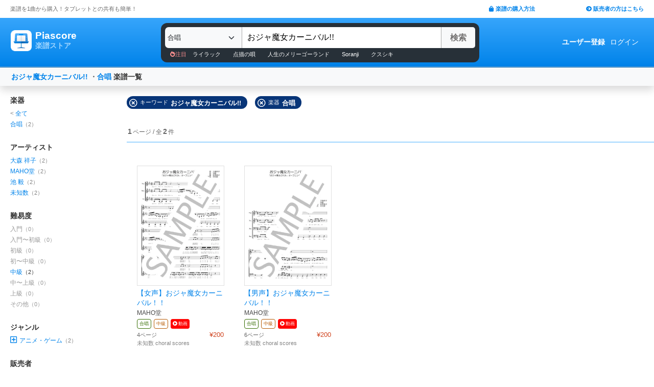

--- FILE ---
content_type: text/html; charset=utf-8
request_url: https://store.piascore.com/search?i=615&n=%E3%81%8A%E3%82%B8%E3%83%A3%E9%AD%94%E5%A5%B3%E3%82%AB%E3%83%BC%E3%83%8B%E3%83%90%E3%83%AB%21%21+
body_size: 10141
content:
<!DOCTYPE html><html lang="ja"><head><script src="https://www.googletagmanager.com/gtag/js?id=G-RNEBFYZY2T" async="async"></script><script>window.dataLayer = window.dataLayer || [];
function gtag(){dataLayer.push(arguments);}
gtag('js', new Date());

//gtag('config', 'UA-70682640-3');
gtag('config', 'G-RNEBFYZY2T');   // for GA4
gtag('config', 'UA-167052488-3'); // for UA</script><meta charset="utf-8" /><meta content="IE=Edge,chrome=1" http-equiv="X-UA-Compatible" /><meta content="width=device-width, initial-scale=1.0" name="viewport" /><script src="/assets/application-d650a9de9d72070a2da2dbc3f80ba88b137910f0d3c3fc6a267918e8edbffb13.js" async="async"></script><link rel="stylesheet" media="screen" href="/packs/css/application-8b0e7038.css" /><script src="/packs/js/application-bd984ba946b20e874b3b.js" defer="defer"></script><link as="style" href="https://use.fontawesome.com/releases/v5.6.3/css/all.css" rel="preload" /><link as="style" crossorigin="anonymous" href="https://cdn.jsdelivr.net/npm/bootstrap@5.1.3/dist/css/bootstrap.min.css" integrity="sha384-1BmE4kWBq78iYhFldvKuhfTAU6auU8tT94WrHftjDbrCEXSU1oBoqyl2QvZ6jIW3" rel="preload" /><script async="" crossorigin="anonymous" integrity="sha384-ka7Sk0Gln4gmtz2MlQnikT1wXgYsOg+OMhuP+IlRH9sENBO0LRn5q+8nbTov4+1p" src="https://cdn.jsdelivr.net/npm/bootstrap@5.1.3/dist/js/bootstrap.bundle.min.js"></script><link as="style" href="/assets/application-60ee55ea524bc4ccddd4f82abe4ba31645bc731ce0f9ffac81b0d4327556efac.css" rel="preload" /><link as="font" crossorigin="" href="/assets/fontawesome-webfont-ba0c59deb5450f5cb41b3f93609ee2d0d995415877ddfa223e8a8a7533474f07.woff" rel="preload" /><link href="https://use.fontawesome.com" rel="preconnect" /><link href="https://use.fontawesome.com/releases/v5.6.3/css/all.css" rel="stylesheet" /><link crossorigin="anonymous" href="https://cdn.jsdelivr.net/npm/bootstrap@5.1.3/dist/css/bootstrap.min.css" integrity="sha384-1BmE4kWBq78iYhFldvKuhfTAU6auU8tT94WrHftjDbrCEXSU1oBoqyl2QvZ6jIW3" rel="stylesheet" /><link rel="stylesheet" media="all" href="/assets/application-60ee55ea524bc4ccddd4f82abe4ba31645bc731ce0f9ffac81b0d4327556efac.css" /><link href="/site.webmanifest" rel="manifest" /><meta name="csrf-param" content="authenticity_token" />
<meta name="csrf-token" content="nPKxA9FQqVo+F6PSwBHuqNER6q+gB5eeMT0P+KP+0QOV9Vt12NFeboJ2xeSuY+dPQcq0SqoMDjcNjPC0rXnd4w==" /><meta content="楽譜, ピアノ楽譜, ギター楽譜, 楽譜ダウンロード, 楽譜購入, バンドスコア, 弾き語り楽譜, 管楽器楽譜, 弦楽器楽譜, タブレット楽譜" name="keywords" /><title>おジャ魔女カーニバル!!  / 合唱 | 楽譜一覧 - Piascore 楽譜ストア</title><!--Le HTML5 shim, for IE6-8 support of HTML elements--><!--[if lt IE 9]><![endif]--><script src="//cdnjs.cloudflare.com/ajax/libs/html5shiv/3.6.1/html5shiv.js"></script><link rel="shortcut icon" type="image/x-icon" href="https://store.piascore.com/favicon.ico" /><meta content="おジャ魔女カーニバル!!  / 合唱 | 楽譜一覧 - Piascore 楽譜ストア" property="og:title" /><meta content="https://store.piascore.com/search?i=615&amp;amp;n=%E3%81%8A%E3%82%B8%E3%83%A3%E9%AD%94%E5%A5%B3%E3%82%AB%E3%83%BC%E3%83%8B%E3%83%90%E3%83%AB%21%21+" property="og:url" /><meta content="https://store.piascore.com/images/ogp/default.png" property="og:image" /><meta content="1200" property="og:image:width" /><meta content="630" property="og:image:height" /><meta content="おジャ魔女カーニバル!!  / 合唱 | 楽譜一覧 - Piascore 楽譜ストア" property="og:image:alt" /><meta content="article" property="og:type" /><meta content="毎日100曲以上新しい楽譜を配信！1曲から楽譜を購入！ご自宅、コンビニで印刷、タブレットとの共有も簡単！ピアノ、ギター、管・弦楽器など30万曲以上の楽譜を販売中。" property="og:description" /><meta content="ja_JP" property="og:locale" /><meta content="Piascore楽譜ストア" property="og:site_name" /><meta content="215422848581334" property="fb:app_id" /><meta content="summary_large_image" name="twitter:card" /><meta content="@piascore_store" name="twitter:site" /><meta content="@piascore_store" name="twitter:creator" /><meta content="おジャ魔女カーニバル!!  / 合唱 | 楽譜一覧 - Piascore 楽譜ストア" name="twitter:title" /><meta content="毎日100曲以上新しい楽譜を配信！1曲から楽譜を購入！ご自宅、コンビニで印刷、タブレットとの共有も簡単！ピアノ、ギター、管・弦楽器など30万曲以上の楽譜を販売中。" name="twitter:description" /><meta content="https://store.piascore.com/images/ogp/default.png" name="twitter:image" /><meta content="毎日100曲以上新しい楽譜を配信！1曲から楽譜を購入！ご自宅、コンビニで印刷、タブレットとの共有も簡単！ピアノ、ギター、管・弦楽器など30万曲以上の楽譜を販売中。" name="description" /><link href="https://store.piascore.com/search?i=615&amp;amp;n=%E3%81%8A%E3%82%B8%E3%83%A3%E9%AD%94%E5%A5%B3%E3%82%AB%E3%83%BC%E3%83%8B%E3%83%90%E3%83%AB%21%21+" rel="canonical" /><meta content="index, follow" name="robots" /><meta content="6R2cGpGFUcglR2wKEpBYUsthtPYq_aUZig14Nuj7_xQ" name="google-site-verification" /><style type="text/css">*{font-family:"Hiragino Kaku Gothic ProN","Meiryo","MS PGothic",sans-serif}</style><script type="application/ld+json">{"@context":"https://schema.org","@graph":[{"@type":"Organization","@id":"https://piascore.com/#organization","name":"Piascore","url":"https://piascore.com/","sameAs":["https://www.facebook.com/piascore","https://x.com/piascore_store"],"logo":{"@type":"ImageObject","@id":"https://piascore.com/#logo","url":"http://piascore.com/wp-content/uploads/2018/01/piascore_logo.png","caption":"Piascore"},"image":{"@id":"https://piascore.com/#logo"}},{"@type":"WebSite","@id":"https://store.piascore.com/#website","url":"https://store.piascore.com/","name":"Piascore 楽譜ストア","publisher":{"@id":"https://piascore.com/#organization"},"potentialAction":{"@type":"SearchAction","target":"https://store.piascore.com/search?n={search_term_string}","query-input":"required name=search_term_string"}}]}</script><style type="text/css">body{font-size:14px;line-height:1.42857;color:#333333}</style></head><body><style type="text/css">.search-placeholder::-webkit-input-placeholder{color:#B0B0B0}.fa-unicode{font-family:fontawesome-webfont;text-decoration:inherit}ul.nav.navbar-nav li a:hover{text-decoration:underline;background:inherit}.logo-letter a{border:1px solid transparent}.logo-letter a:hover{text-decoration:none;border-radius:5px}@media screen and (min-width: 600px){.logo-letter a:hover{border:1px solid #92c9f5}}@media screen and (max-width: 600px){.navbar-nav li{float:left}.header_top{height:20px;margin:5px 3px 0 3px}.header_top .about_page{font-size:10px}.header_top .publisher{font-size:10px;margin:0px 0 0 0}}@media screen and (min-width: 600px){.header_top{height:35px;margin:0 20px}.header_top .about_page{font-size:11px;color:#676767;margin:10px 0 0 0}.header_top .publisher{font-size:11px;font-weight:bold;margin:10px 0 0 0}}</style><div><div class="header_top"><div class="about_page" style="float: left;">楽譜を1曲から購入！タブレットとの共有も簡単！</div><div class="publisher" style="float: right;"><a data-turbolinks="false" href="/howto"><span class="fas fa-shopping-bag"></span><span style="padding:0 0 0 3px;">楽譜の購入方法</span></a><a class="sp_hidden" style="padding:0 0 0 100px;" href="https://publish.piascore.com/"><span class="fas fa-arrow-circle-right"></span><span style="padding:0 0 0 3px;">販売者の方はこちら</span></a></div></div><style type="text/css">@media screen and (max-width: 600px){#header-logo{margin:0px 0 0 10px}#header-user{margin-top:11px}}@media screen and (min-width: 600px){#header-logo{margin:13px 0 0 10px;padding:10px 10px 10px 10px;height:61px}.flex-headers.go-to-near{margin:auto 20px}#header-user{margin:0px 20px 0 0}}.flex-headers{display:flex;top:0;bottom:0}.flex-headers.go-to-near{position:relative}#header-search{margin-top:10px}#sticky-header-content.is-sticky{position:fixed;top:0;z-index:100}#sticky-header-content.is-sticky #header-logo{margin-top:13px}#sticky-header-content.is-sticky #header-search{margin-top:8.5px}#sticky-header-content.is-sticky #header-user{margin-top:0px}#sticker-assistant{margin-top:95px}@media screen and (max-width: 600px){[type="search"]::-webkit-search-cancel-button,[type="search"]::-webkit-search-decoration{-webkit-appearance:none}#header-search{display:none}#sticker-assistant{display:none}.webstore_logo{height:34px;width:34px}.letter_piascore{font-size:13px}.letter_scoreshop{font-size:10px}.letter_container{margin:3px 5px 0}.header_container{height:45px;padding:5px 0 20px 0}}@media screen and (min-width: 600px){#sticky-header-content{height:95px;float:left;width:100%}#header-searchsmart{display:none}.webstore_logo{height:41px;width:41px}.letter_piascore{font-size:19px}.etter_scoreshop{font-size:13px}.letter_container{margin:0px 6.5px 6.5px 6.5px;height:45px}.header_container{height:100%}}</style><div id="sticky-header-content" style="background: linear-gradient(to bottom,#37A5FB,#0083EA);"><style type="text/css">.search_box{background:#273038}</style><div class="header_container" style="display: flex; position: relative;"><div class="logo-letter" style="display: flex;"><h1 style="margin: 0; padding: 0; font-size: inherit;"><a style="" id="header-logo" class="flex-headers zoom-relative-logo" href="/"><div style="display:flex;"><img class="webstore_logo" style="margin: auto;" src="/assets/webstore_logo-e0664e4bfca14a8071b93d4328754e45b7f588b1b5586f95fc781510785655fa.png" alt="Webstore logo" /><div class="letter_container"><div class="letter_piascore" style="color:#FFFFFF; font-weight:bold;">Piascore</div><div class="letter_scoreshop" style="color:#9FD5FF; font-weight:bold;">楽譜ストア</div></div></div></a></h1></div><div class="zoom-relative" style="margin: 0 auto; display: flex; width: 100%; max-width: 623px;"><div id="header-search" style="width: 100%; height:42px;"><style type="text/css">@media screen and (max-width: 600px){input::-webkit-input-placeholder{font-size:14px;line-height:3}}</style><div class="search_box" style="padding:8px; border-radius:12px;"><form id="keyword_form" style="overflow: auto; display: flex; width: 100%;" action="/search" accept-charset="UTF-8" method="get"><select class="form-select bg-light" name="i" onchange="this.form.submit()" style="border-radius: 7px 0 0 7px; border: 0px solid #7BC2FA; font-size:13px; height:41px; padding:0px 0 0px 5px; width:150px; cursor: pointer;"><option value="">すべての楽器</option><option value="10">ピアノ（ソロ）</option><option value="20">ピアノ（弾き語り）</option><option value="25">ピアノ（伴奏）</option><option value="30">ピアノ（連弾）</option><option value="35">ピアノ（1台6手）</option><option value="37">ピアノ（1台8手）</option><option value="40">ピアノ（2台4手）</option><option value="45">ピアノ（2台8手）</option><option value="50">電子オルガン（ソロ）</option><option value="52">電子オルガン（アンサンブル）</option><option value="54">電子オルガン（弾き語り）</option><option value="57">オルガン</option><option value="70">チェンバロ</option><option value="80">アコーディオン</option><option value="83">鍵盤ハーモニカ</option><option value="84">トイピアノ / チェレスタ</option><option value="100">ギター（弾き語り）</option><option value="110">ギター（ソロ）</option><option value="130">メロディ</option><option value="140">ギター（デュオ）</option><option value="147">ギター（重奏）</option><option value="150">バンドスコア</option><option value="160">ギター（室内楽）</option><option value="170">ウクレレ（ソロ）</option><option value="173">ウクレレ（弾き語り）</option><option value="176">ウクレレ（アンサンブル）</option><option value="180">エレキギター</option><option value="183">エレキベース</option><option value="190">マンドリン</option><option value="205">ヴァイオリン</option><option value="210">ヴィオラ</option><option value="215">チェロ</option><option value="220">コントラバス</option><option value="225">ハープ</option><option value="320">アルトサックス</option><option value="322">テナーサックス</option><option value="324">バリトンサックス</option><option value="326">ソプラノサックス</option><option value="335">ホルン</option><option value="340">トランペット</option><option value="342">トロンボーン</option><option value="344">チューバ</option><option value="348">ユーフォニアム</option><option value="350">フルート</option><option value="353">ピッコロ</option><option value="356">オーボエ</option><option value="359">クラリネット</option><option value="362">ファゴット</option><option value="405">オカリナ</option><option value="410">リコーダー</option><option value="415">ハーモニカ</option><option value="420">三味線</option><option value="425">二胡</option><option value="427">三線</option><option value="428">サンレレ</option><option value="430">大正琴</option><option value="435">箏</option><option value="440">篠笛</option><option value="443">笙</option><option value="445">尺八</option><option value="450">琵琶</option><option value="520">アンサンブル（ピアノ＋他楽器）</option><option value="530">アンサンブル（ピアノ＋歌）</option><option value="550">アンサンブル（パート）</option><option value="570">アンサンブル（金管）</option><option value="572">アンサンブル（木管）</option><option value="573">アンサンブル（弦楽）</option><option value="575">アンサンブル（リコーダー）</option><option value="577">アンサンブル（打楽器）</option><option value="580">オーケストラ</option><option value="586">吹奏楽（パート）</option><option value="588">吹奏楽（全パート）</option><option value="590">吹奏楽（フルスコア）</option><option value="595">弦楽四重奏</option><option value="597">ビッグバンド</option><option value="605">アカペラ</option><option value="610">ゴスペル</option><option selected="selected" value="615">合唱</option><option value="618">合唱（混声3部）</option><option value="619">合唱（混声4部）</option><option value="633">合唱（同声3部）</option><option value="705">ドラム</option><option value="740">マリンバ</option><option value="745">シロフォン   </option><option value="750">ビブラフォン</option><option value="755">グロッケンシュピール</option><option value="910">全て</option><option value="915">ミュージックベル</option><option value="917">ハンドベル</option><option value="920">ハンドチャイム</option><option value="925">カリンバ</option><option value="99910">その他</option><option value="99920">不明</option></select><input type="search" name="n" id="n" value="おジャ魔女カーニバル!! " style="-webkit-appearance:none; border-top:0px; border-right:1px solid #CCC; border-bottom:0px; border-left:1px solid #AAA; width: 100%; height: 41px; font-size: 16px; border-radius: 0px; margin: auto; padding: 10px;" class="search-placeholder fa-unicode" placeholder=" 曲名、アーティストなど" /><input type="submit" value="検索" class="btn btn-light" style="color:#747272; border: 0px solid #C2C2C2; border-left:1px solid #AAA; border-radius: 0 5px 5px 0; width: 90px; height: 41px; font-weight: bold; font-size: 16px; margin: auto auto auto -2px;" /></form><style type="text/css">#recommend_keywords{font-size:11px;margin:5px 0px 0px 10px}#recommend_keywords .recommend_keyword{color:#ffffff;padding:10px 12px}#recommend_keywords a:hover{color:#a7c6dc;text-decoration:none}</style><div id="recommend_keywords"><span style="color:#ff9191;"><span class="fas fa-fire-alt"></span>注目</span><a class="recommend_keyword" href="/search?n=ライラック">ライラック</a><a class="recommend_keyword" href="/search?n=点描の唄">点描の唄</a><a class="recommend_keyword" href="/search?n=人生のメリーゴーランド">人生のメリーゴーランド</a><a class="recommend_keyword" href="/search?n=Soranji">Soranji</a><a class="recommend_keyword" href="/search?n=クスシキ">クスシキ</a></div></div></div></div><div class="zoom-relative flex-headers" id="header-user" style="align-items:center;"><div style="margin:0 5px 0 10px;"><style type="text/css">@media screen and (max-width: 600px){.header-user-link{font-size:12px;color:#FFFFFF;white-space:nowrap;margin:auto 5px}}@media screen and (min-width: 600px){.header-user-link{margin:auto 5px;color:#FFFFFF;white-space:nowrap}}div .header-user-link:hover{color:#FFFFFF}</style><a style="font-weight: bold;" class="header-user-link" href="/sign_up">ユーザー登録</a><a class="header-user-link" href="/login">ログイン</a></div></div></div><div class="search_box pc_hidden" style="margin:0 0px 0px 0px; padding:7px; border-radius:0px;"><div id="header-searchsmart" style="width: 100%; position: relative;"><form id="keyword_form" style="overflow: auto; display: flex; width: 100%; margin: auto;" action="/search" accept-charset="UTF-8" method="get"><select class="form-select bg-light" name="i" onchange="this.form.submit()" style="border-radius: 7px 0 0 7px; border: 0px solid #7BC2FA; font-size:11px;padding:0 0 0 5px; width:100px"><option value="">すべての楽器</option><option value="10">🎹 ピアノ（ソロ）</option><option value="20">🎹 ピアノ（弾き語り）</option><option value="25">🎹 ピアノ（伴奏）</option><option value="30">🎹 ピアノ（連弾）</option><option value="35">🎹 ピアノ（1台6手）</option><option value="37">🎹 ピアノ（1台8手）</option><option value="40">🎹 ピアノ（2台4手）</option><option value="45">🎹 ピアノ（2台8手）</option><option value="50">🎹 電子オルガン（ソロ）</option><option value="52">🎹 電子オルガン（アンサンブル）</option><option value="54">🎹 電子オルガン（弾き語り）</option><option value="57">🎹 オルガン</option><option value="70">🎹 チェンバロ</option><option value="80">🪗 アコーディオン</option><option value="83">🎹 鍵盤ハーモニカ</option><option value="84">🎹 トイピアノ / チェレスタ</option><option value="100">🎸 ギター（弾き語り）</option><option value="110">🎸 ギター（ソロ）</option><option value="130">　 メロディ</option><option value="140">🎸 ギター（デュオ）</option><option value="147">🎸 ギター（重奏）</option><option value="150">🎸 バンドスコア</option><option value="160">🎸 ギター（室内楽）</option><option value="170">　 ウクレレ（ソロ）</option><option value="173">　 ウクレレ（弾き語り）</option><option value="176">　 ウクレレ（アンサンブル）</option><option value="180">🎸 エレキギター</option><option value="183">🎸 エレキベース</option><option value="190">🪕 マンドリン</option><option value="205">🎻 ヴァイオリン</option><option value="210">🎻 ヴィオラ</option><option value="215">🎻 チェロ</option><option value="220">🎻 コントラバス</option><option value="225">　 ハープ</option><option value="320">🎷 アルトサックス</option><option value="322">🎷 テナーサックス</option><option value="324">🎷 バリトンサックス</option><option value="326">🎷 ソプラノサックス</option><option value="335">🎺 ホルン</option><option value="340">🎺 トランペット</option><option value="342">🎺 トロンボーン</option><option value="344">🎺 チューバ</option><option value="348">🎺 ユーフォニアム</option><option value="350">🪈 フルート</option><option value="353">🪈 ピッコロ</option><option value="356">🪈 オーボエ</option><option value="359">🪈 クラリネット</option><option value="362">🪈 ファゴット</option><option value="405">　 オカリナ</option><option value="410">🪈 リコーダー</option><option value="415">　 ハーモニカ</option><option value="420">　 三味線</option><option value="425">　 二胡</option><option value="427">　 三線</option><option value="428">　 サンレレ</option><option value="430">　 大正琴</option><option value="435">　 箏</option><option value="440">　 篠笛</option><option value="443">　 笙</option><option value="445">　 尺八</option><option value="450">　 琵琶</option><option value="520">🎹 アンサンブル（ピアノ＋他楽器）</option><option value="530">🎹 アンサンブル（ピアノ＋歌）</option><option value="550">　 アンサンブル（パート）</option><option value="570">🎺 アンサンブル（金管）</option><option value="572">🪈 アンサンブル（木管）</option><option value="573">🎻 アンサンブル（弦楽）</option><option value="575">🪈 アンサンブル（リコーダー）</option><option value="577">🥁 アンサンブル（打楽器）</option><option value="580">　 オーケストラ</option><option value="586">🎺 吹奏楽（パート）</option><option value="588">🎺 吹奏楽（全パート）</option><option value="590">🎺 吹奏楽（フルスコア）</option><option value="595">🎻 弦楽四重奏</option><option value="597">　 ビッグバンド</option><option value="605">🗣️ アカペラ</option><option value="610">🗣️ ゴスペル</option><option selected="selected" value="615">合唱</option><option value="618">🗣️ 合唱（混声3部）</option><option value="619">🗣️ 合唱（混声4部）</option><option value="633">🗣️ 合唱（同声3部）</option><option value="705">🥁 ドラム</option><option value="740">　 マリンバ</option><option value="745">　 シロフォン   </option><option value="750">　 ビブラフォン</option><option value="755">　 グロッケンシュピール</option><option value="910">　 全て</option><option value="915">🔔 ミュージックベル</option><option value="917">🔔 ハンドベル</option><option value="920">　 ハンドチャイム</option><option value="925">　 カリンバ</option><option value="99910">　 その他</option><option value="99920">　 不明</option></select><input type="search" name="n" id="search_field" value="おジャ魔女カーニバル!! " style="-webkit-appearance:none; border-radius: 0px;background:#FFFFFF; width: calc(100% - 159px); height: 41px; font-size: 16px; border: 0px;  border-left:1px solid #DDD; margin: auto; padding: 10px;" class="search-placeholder fa-unicode" placeholder=" 曲名、アーティストなど" /><a onclick="var searchField = document.getElementById(&quot;search_field&quot;); searchField.value = &quot;&quot;; searchField.focus(); return false;" style="color:#AAA; position:absolute; top:12px; right:60px; display:block; width:30px; background:transparent; text-align:center;"><i class="fas fa-times"></i></a><input type="submit" value="検索" class="btn btn-light" style="color: #747272; border: 0px; border-left:1px solid #DDD; border-radius: 0 7px 7px 0; width: 60px; height: 41px; font-weight: bold; font-size: 14px; margin: auto auto auto -2px;" /></form></div></div></div><style type="text/css">@media screen and (max-width: 600px){.assistant_container{padding:0 0px}.assistant_content{font-size:9px;margin:0 0px;text-align:center}}@media screen and (min-width: 600px){.assistant_container{padding:0 20px}.assistant_content{margin:0 15px;text-align:center}}</style><div id="sticker-assistant" style="border-top: 1px solid #62ADE7;border-bottom: 1px solid #0C66AD;"></div></div><script>// AIDEV-NOTE: スクロール時にヘッダーの高さを動的に変更する実装
(function() {
  let l, s, u, sticker, assistant, originTop, recommend_keywords, header_fav_button;
  let resizeHandler, scrollHandler;

  const initHeader = () => {
    l = document.getElementById('header-logo');
    s = document.getElementById('header-search');
    u = document.getElementById('header-user');
    sticker = document.getElementById('sticky-header-content');
    assistant = document.getElementById('sticker-assistant');
    recommend_keywords = document.getElementById('recommend_keywords');
    header_fav_button = document.getElementById('header_fav_button');

    if (!sticker) {
      console.error("sticky-header-content not found");
      return;
    }

    // ヘッダートップの位置を取得（35pxのheader_topの高さ）
    originTop = sticker.getBoundingClientRect().top + window.scrollY;

    // リサイズ処理
    if (resizeHandler) {
      window.removeEventListener('resize', resizeHandler);
    }
    resizeHandler = () => {
      if (!l || !s || !u) return;
      const l_rect = l.getBoundingClientRect();
      const s_rect = s.getBoundingClientRect();
      const u_rect = u.getBoundingClientRect();
      const l_r = l_rect.left + l_rect.width;
      const s_l = s_rect.left;
      const s_r = s_rect.left + s_rect.width;
      const u_l = u_rect.left;
      if (l_r > s_l || s_r > u_l) {
        l.classList.add('go-to-near');
        u.classList.add('go-to-near');
      } else {
        l.classList.remove('go-to-near');
        u.classList.remove('go-to-near');
      }
    };
    window.addEventListener('resize', resizeHandler);

    // 初回リサイズを実行
    resizeHandler();

    // スクロール処理
    if (scrollHandler) {
      window.removeEventListener('scroll', scrollHandler);
    }
    scrollHandler = () => {
      const wt = window.scrollY;
      const headerMaxHeight = 95;
      const headerMinHeight = 61;
      const targetZoom = 0.8;
      const targetZoomLogo = 0.64;

      if (window.innerWidth < 601) { // Not 600! PSS-300
        return;
      }

      let t = headerMaxHeight - (wt - originTop);
      if (t < headerMinHeight) {
        t = headerMinHeight;
        if (recommend_keywords) recommend_keywords.style.display = "none";
        if (header_fav_button) header_fav_button.style.display = "none";
      }
      if (t > headerMaxHeight) {
        t = headerMaxHeight;
        if (recommend_keywords) recommend_keywords.style.display = "block";
        if (header_fav_button) header_fav_button.style.display = "block";
      }
      // linear function
      const z = (1.0 - targetZoom) / (headerMaxHeight - headerMinHeight) * (t - headerMinHeight) + targetZoom;
      const zL = (1.0 - targetZoomLogo) / (headerMaxHeight - headerMinHeight) * (t - headerMinHeight) + targetZoomLogo;

      sticker.style.height = t + 'px';

      const zoomElements = document.querySelectorAll('.zoom-relative');
      zoomElements.forEach(el => el.style.zoom = z);

      const zoomLogoElements = document.querySelectorAll('.zoom-relative-logo');
      zoomLogoElements.forEach(el => el.style.zoom = zL);

      if (originTop < wt) {
        sticker.classList.add('is-sticky');
      } else {
        sticker.classList.remove('is-sticky');
      }
    };
    window.addEventListener('scroll', scrollHandler);
  };

  // ページロード時に初期化
  window.addEventListener('load', () => {
    initHeader();
  });

  // Turbolinks対応
  document.addEventListener('turbolinks:load', () => {
    initHeader();
  });
})();</script><!-- main --><style type="text/css">.breadcrumbs_top ol.breadcrumbs{list-style-type:none;padding:0;margin:0}.breadcrumbs_top li{display:inline}.breadcrumbs_top li:not(:last-child):after{color:#666}.breadcrumbs_top li.current{color:#666}@media screen and (max-width: 600px){.breadcrumbs_top{padding-left:10px;width:100%;margin:8px auto;font-size:12px}.body{width:100%}.inner_main{width:100%}}@media screen and (min-width: 600px){.breadcrumbs_top{width:980px;margin:20px auto;font-size:14px}.inner_main{width:980px}}</style><style type="text/css">.container{width:100%;max-width:none;padding:0px}</style><div class="container"><script>function onError() {
  this.onerror = null;
  this.parentNode.children[0].srcset = '/images/bookcover/noimage.png';
}

/*
$(document).ready(function(){
  $('picture.bookcover').bind('error',function(e) {
      $(this).attr({src: '/images/bookcover/noimage.png'});
  });
});
*/</script><style type="text/css">.search-query-bar .breadcrumbs{font-weight:bold}@media screen and (max-width: 600px){.search-query-bar .breadcrumbs{margin:0 0 0 0px;font-size:13px;width:calc(100% - 80px)}}@media screen and (min-width: 600px){.search-query-bar{height:20px}.search-query-bar .breadcrumbs{margin:0 0 0 10px;padding:20px 0;font-size:14px}}</style><nav class="navbar navbar-expand-lg navbar-light bg-light shadow"><div class="container-fluid search-query-bar"><h2 class="breadcrumbs"><span style="color:#666666;"><a href="/search?n=%E3%81%8A%E3%82%B8%E3%83%A3%E9%AD%94%E5%A5%B3%E3%82%AB%E3%83%BC%E3%83%8B%E3%83%90%E3%83%AB%21%21+">おジャ魔女カーニバル!! </a>・<a href="/search?i=615">合唱</a></span><span> 楽譜一覧</span></h2><div class="ml-auto pc_hidden"><button aria-controls="facet-canvas" class="btn btn-outline btn-sm" data-bs-target="#facet-canvas" data-bs-toggle="offcanvas" style="font-weight:bold; border-color:#d36d02; color:#d36d02" type="button">絞り込み</button></div></div></nav><style type="text/css">@media screen and (min-width: 600px){.container .body{margin:20px 0 0 20px}}</style><div class="body"><div aria-labelledby="offcanvasRightLabel" class="offcanvas offcanvas-end shadow" data-turbolinks="false" id="facet-canvas" style="width:65%; background:#f3f3f3; border-radius:12px 0 0 12px; overflow:hidden;" tabindex="-1"><div class="offcanvas-header" style="background:#d8e7f3; border-bottom:1px solid #b8d1e5;"><div id="offcanvasRightLabel" style="margin:0; font-size:14px; font-weight:bold;"><span class="fas fa-filter" style="padding:0 3px 0 0;"></span>絞り込み</div><button aria-label="Close" class="btn-close text-reset" data-bs-dismiss="offcanvas" type="button"></button></div><div class="offcanvas-body"><style type="text/css">.facet .body .facet-block .facet-title{font-weight:bold;color:#2F2F2F}.facet .body .facet-block .facet-list .name .all-head{color:#838383}.facet .body .facet-block .facet-list .num{color:#838383}@media screen and (max-width: 600px){.facet .header{height:46px;font-size:18px;font-weight:bold;padding:11px 14px;text-align:center}.facet .body{overflow:scroll}.facet .body .facet-block{margin:0 0 28px 0}.facet .body .facet-block .facet-title{font-size:18px}.facet .body .facet-block .facet-list{margin:8px 0}.facet .body .facet-block .facet-list .name{font-size:15px}.facet .body .facet-block .facet-list .num{font-size:13px}}@media screen and (min-width: 600px){.facet{float:left;width:200px;margin:0}.facet .body{margin:0px}.facet .body .facet-block{margin:0 0 28px 0}.facet .body .facet-block .facet-title{font-size:14px}.facet .body .facet-block .facet-list{margin:2px 0}.facet .body .facet-block .facet-list .name{font-size:12px}.facet .body .facet-block .facet-list .num{font-size:11px}}</style><div class="facet"><div class="body"><div class="facet-block"><h2 class="facet-title">楽器</h2><div class="facet-list"><span class="name"><span class="all-head">&lt; </span><a href="/search?n=%E3%81%8A%E3%82%B8%E3%83%A3%E9%AD%94%E5%A5%B3%E3%82%AB%E3%83%BC%E3%83%8B%E3%83%90%E3%83%AB%21%21+">全て</a></span></div><div class="facet-list"><span class="name"><a href="/search?i=615&amp;n=%E3%81%8A%E3%82%B8%E3%83%A3%E9%AD%94%E5%A5%B3%E3%82%AB%E3%83%BC%E3%83%8B%E3%83%90%E3%83%AB%21%21+">合唱</a></span><span class="num">（2）</span></div></div><div class="facet-block"><h2 class="facet-title">アーティスト</h2><div class="facet-list"><span class="name"><a rel="nofollow" href="/search?i=615&amp;n=%E3%81%8A%E3%82%B8%E3%83%A3%E9%AD%94%E5%A5%B3%E3%82%AB%E3%83%BC%E3%83%8B%E3%83%90%E3%83%AB%21%21+&amp;p=244">大森 祥子</a></span><span class="num">（2）</span></div><div class="facet-list"><span class="name"><a rel="nofollow" href="/search?i=615&amp;n=%E3%81%8A%E3%82%B8%E3%83%A3%E9%AD%94%E5%A5%B3%E3%82%AB%E3%83%BC%E3%83%8B%E3%83%90%E3%83%AB%21%21+&amp;p=2031">MAHO堂</a></span><span class="num">（2）</span></div><div class="facet-list"><span class="name"><a rel="nofollow" href="/search?i=615&amp;n=%E3%81%8A%E3%82%B8%E3%83%A3%E9%AD%94%E5%A5%B3%E3%82%AB%E3%83%BC%E3%83%8B%E3%83%90%E3%83%AB%21%21+&amp;p=2032">池 毅</a></span><span class="num">（2）</span></div><div class="facet-list"><span class="name"><a rel="nofollow" href="/search?i=615&amp;n=%E3%81%8A%E3%82%B8%E3%83%A3%E9%AD%94%E5%A5%B3%E3%82%AB%E3%83%BC%E3%83%8B%E3%83%90%E3%83%AB%21%21+&amp;p=19804">未知数</a></span><span class="num">（2）</span></div></div><div class="facet-block"><h2 class="facet-title">難易度</h2><div class="facet-list"><span class="name"><span style="color: #999999">入門</span></span><span class="num" style="color: #999999">（0）</span></div><div class="facet-list"><span class="name"><span style="color: #999999">入門〜初級</span></span><span class="num" style="color: #999999">（0）</span></div><div class="facet-list"><span class="name"><span style="color: #999999">初級</span></span><span class="num" style="color: #999999">（0）</span></div><div class="facet-list"><span class="name"><span style="color: #999999">初〜中級</span></span><span class="num" style="color: #999999">（0）</span></div><div class="facet-list"><span class="name"><a rel="nofollow" href="/search?d=3&amp;i=615&amp;n=%E3%81%8A%E3%82%B8%E3%83%A3%E9%AD%94%E5%A5%B3%E3%82%AB%E3%83%BC%E3%83%8B%E3%83%90%E3%83%AB%21%21+">中級</a></span><span class="num" style="color: #333333">（2）</span></div><div class="facet-list"><span class="name"><span style="color: #999999">中〜上級</span></span><span class="num" style="color: #999999">（0）</span></div><div class="facet-list"><span class="name"><span style="color: #999999">上級</span></span><span class="num" style="color: #999999">（0）</span></div><div class="facet-list"><span class="name"><span style="color: #999999">その他</span></span><span class="num" style="color: #999999">（0）</span></div></div><div class="facet-block"><h2 class="facet-title">ジャンル</h2><div class="facet-list"><span class="name"><i class="far fa-plus-square" onclick="objs=document.querySelectorAll(&#39;.facet-genre-sub-list-0&#39;); objs.forEach(obj =&gt; {obj.style.display=(obj.style.display==&#39;none&#39;) ? &#39;block&#39; : &#39;none&#39;;});" style="font-size: 15px; color: #0083EA; margin: 0 5px 0 0 ;"></i><a rel="nofollow" href="/search?g=140&amp;i=615&amp;n=%E3%81%8A%E3%82%B8%E3%83%A3%E9%AD%94%E5%A5%B3%E3%82%AB%E3%83%BC%E3%83%8B%E3%83%90%E3%83%AB%21%21+">アニメ・ゲーム</a></span><span class="num">（2）</span><ul class="facet-genre-sub-list-0" style="padding-left:30px; list-style: none; display:none; clear:both;"><li class="facet-list"><span class="name"><a rel="nofollow" href="/search?g=140010&amp;i=615&amp;n=%E3%81%8A%E3%82%B8%E3%83%A3%E9%AD%94%E5%A5%B3%E3%82%AB%E3%83%BC%E3%83%8B%E3%83%90%E3%83%AB%21%21+">アニメ</a></span><span class="num">（2）</span></li></ul></div></div><div class="facet-block"><h2 class="facet-title">販売者</h2><div class="facet-list"><span class="name"><a rel="nofollow" href="/search?c=2920&amp;i=615&amp;n=%E3%81%8A%E3%82%B8%E3%83%A3%E9%AD%94%E5%A5%B3%E3%82%AB%E3%83%BC%E3%83%8B%E3%83%90%E3%83%AB%21%21+"><span style="padding:0 0 0 20px;"></span>未知数 choral scores</a></span><span class="num">（2）</span></div></div></div></div></div></div><div class="sp_hidden"><style type="text/css">.facet .body .facet-block .facet-title{font-weight:bold;color:#2F2F2F}.facet .body .facet-block .facet-list .name .all-head{color:#838383}.facet .body .facet-block .facet-list .num{color:#838383}@media screen and (max-width: 600px){.facet .header{height:46px;font-size:18px;font-weight:bold;padding:11px 14px;text-align:center}.facet .body{overflow:scroll}.facet .body .facet-block{margin:0 0 28px 0}.facet .body .facet-block .facet-title{font-size:18px}.facet .body .facet-block .facet-list{margin:8px 0}.facet .body .facet-block .facet-list .name{font-size:15px}.facet .body .facet-block .facet-list .num{font-size:13px}}@media screen and (min-width: 600px){.facet{float:left;width:200px;margin:0}.facet .body{margin:0px}.facet .body .facet-block{margin:0 0 28px 0}.facet .body .facet-block .facet-title{font-size:14px}.facet .body .facet-block .facet-list{margin:2px 0}.facet .body .facet-block .facet-list .name{font-size:12px}.facet .body .facet-block .facet-list .num{font-size:11px}}</style><div class="facet"><div class="body"><div class="facet-block"><h2 class="facet-title">楽器</h2><div class="facet-list"><span class="name"><span class="all-head">&lt; </span><a href="/search?n=%E3%81%8A%E3%82%B8%E3%83%A3%E9%AD%94%E5%A5%B3%E3%82%AB%E3%83%BC%E3%83%8B%E3%83%90%E3%83%AB%21%21+">全て</a></span></div><div class="facet-list"><span class="name"><a href="/search?i=615&amp;n=%E3%81%8A%E3%82%B8%E3%83%A3%E9%AD%94%E5%A5%B3%E3%82%AB%E3%83%BC%E3%83%8B%E3%83%90%E3%83%AB%21%21+">合唱</a></span><span class="num">（2）</span></div></div><div class="facet-block"><h2 class="facet-title">アーティスト</h2><div class="facet-list"><span class="name"><a rel="nofollow" href="/search?i=615&amp;n=%E3%81%8A%E3%82%B8%E3%83%A3%E9%AD%94%E5%A5%B3%E3%82%AB%E3%83%BC%E3%83%8B%E3%83%90%E3%83%AB%21%21+&amp;p=244">大森 祥子</a></span><span class="num">（2）</span></div><div class="facet-list"><span class="name"><a rel="nofollow" href="/search?i=615&amp;n=%E3%81%8A%E3%82%B8%E3%83%A3%E9%AD%94%E5%A5%B3%E3%82%AB%E3%83%BC%E3%83%8B%E3%83%90%E3%83%AB%21%21+&amp;p=2031">MAHO堂</a></span><span class="num">（2）</span></div><div class="facet-list"><span class="name"><a rel="nofollow" href="/search?i=615&amp;n=%E3%81%8A%E3%82%B8%E3%83%A3%E9%AD%94%E5%A5%B3%E3%82%AB%E3%83%BC%E3%83%8B%E3%83%90%E3%83%AB%21%21+&amp;p=2032">池 毅</a></span><span class="num">（2）</span></div><div class="facet-list"><span class="name"><a rel="nofollow" href="/search?i=615&amp;n=%E3%81%8A%E3%82%B8%E3%83%A3%E9%AD%94%E5%A5%B3%E3%82%AB%E3%83%BC%E3%83%8B%E3%83%90%E3%83%AB%21%21+&amp;p=19804">未知数</a></span><span class="num">（2）</span></div></div><div class="facet-block"><h2 class="facet-title">難易度</h2><div class="facet-list"><span class="name"><span style="color: #999999">入門</span></span><span class="num" style="color: #999999">（0）</span></div><div class="facet-list"><span class="name"><span style="color: #999999">入門〜初級</span></span><span class="num" style="color: #999999">（0）</span></div><div class="facet-list"><span class="name"><span style="color: #999999">初級</span></span><span class="num" style="color: #999999">（0）</span></div><div class="facet-list"><span class="name"><span style="color: #999999">初〜中級</span></span><span class="num" style="color: #999999">（0）</span></div><div class="facet-list"><span class="name"><a rel="nofollow" href="/search?d=3&amp;i=615&amp;n=%E3%81%8A%E3%82%B8%E3%83%A3%E9%AD%94%E5%A5%B3%E3%82%AB%E3%83%BC%E3%83%8B%E3%83%90%E3%83%AB%21%21+">中級</a></span><span class="num" style="color: #333333">（2）</span></div><div class="facet-list"><span class="name"><span style="color: #999999">中〜上級</span></span><span class="num" style="color: #999999">（0）</span></div><div class="facet-list"><span class="name"><span style="color: #999999">上級</span></span><span class="num" style="color: #999999">（0）</span></div><div class="facet-list"><span class="name"><span style="color: #999999">その他</span></span><span class="num" style="color: #999999">（0）</span></div></div><div class="facet-block"><h2 class="facet-title">ジャンル</h2><div class="facet-list"><span class="name"><i class="far fa-plus-square" onclick="objs=document.querySelectorAll(&#39;.facet-genre-sub-list-0&#39;); objs.forEach(obj =&gt; {obj.style.display=(obj.style.display==&#39;none&#39;) ? &#39;block&#39; : &#39;none&#39;;});" style="font-size: 15px; color: #0083EA; margin: 0 5px 0 0 ;"></i><a rel="nofollow" href="/search?g=140&amp;i=615&amp;n=%E3%81%8A%E3%82%B8%E3%83%A3%E9%AD%94%E5%A5%B3%E3%82%AB%E3%83%BC%E3%83%8B%E3%83%90%E3%83%AB%21%21+">アニメ・ゲーム</a></span><span class="num">（2）</span><ul class="facet-genre-sub-list-0" style="padding-left:30px; list-style: none; display:none; clear:both;"><li class="facet-list"><span class="name"><a rel="nofollow" href="/search?g=140010&amp;i=615&amp;n=%E3%81%8A%E3%82%B8%E3%83%A3%E9%AD%94%E5%A5%B3%E3%82%AB%E3%83%BC%E3%83%8B%E3%83%90%E3%83%AB%21%21+">アニメ</a></span><span class="num">（2）</span></li></ul></div></div><div class="facet-block"><h2 class="facet-title">販売者</h2><div class="facet-list"><span class="name"><a rel="nofollow" href="/search?c=2920&amp;i=615&amp;n=%E3%81%8A%E3%82%B8%E3%83%A3%E9%AD%94%E5%A5%B3%E3%82%AB%E3%83%BC%E3%83%8B%E3%83%90%E3%83%AB%21%21+"><span style="padding:0 0 0 20px;"></span>未知数 choral scores</a></span><span class="num">（2）</span></div></div></div></div></div><style type="text/css">.result{overflow:hidden}.result .criteria-block .item:hover{text-decoration:none;background:#7487a5}.result .criteria-block .item{color:#FFFFFF;background:#083578;display:flex;align-items:center;float:left;transition:0.3s}.result .criteria-block .item .icon{display:block}.result .criteria-block .item .key{display:block}.result .criteria-block .item .value{font-weight:bold;display:block}.result .result_num{color:#666}@media screen and (max-width: 600px){.result{padding:20px 0 0 0px}.result .criteria-block{width:100%;padding-left:4px}.result .criteria-block .item{height:25px;padding:0px 10px 0 5px;border-radius:15px;margin:0 15px 15px 0}.result .criteria-block .item .icon{font-size:16px}.result .criteria-block .item .key{font-size:10px;padding:0px 5px}.result .criteria-block .item .value{font-size:13px;padding:0px 2px 0 0px}}@media screen and (min-width: 600px){.result{padding:0 0 0 28px}.result .criteria-block{margin:0px 0 0px 0}.result .criteria-block .item{height:25px;padding:0px 10px 0 5px;border-radius:15px;margin:0 15px 15px 0}.result .criteria-block .item .icon{font-size:16px}.result .criteria-block .item .key{font-size:11px;padding:1px 5px 1px 5px}.result .criteria-block .item .value{font-size:13px;padding:2px 2px 0 0px}.result .result_num{font-size:12px;margin:20px 0 10px}}</style><div class="result"><div class="criteria-block"><div><a class="item" href="/search?i=615"><span class="icon far fa-times-circle"></span><span class="key">キーワード</span><span class="value">おジャ魔女カーニバル!! </span></a><a class="item" href="/search?n=%E3%81%8A%E3%82%B8%E3%83%A3%E9%AD%94%E5%A5%B3%E3%82%AB%E3%83%BC%E3%83%8B%E3%83%90%E3%83%AB%21%21+"><span class="icon far fa-times-circle"></span><span class="key">楽器</span><span class="value">合唱</span><span style="clear:both;"></span></a><div style="clear:both;"></div></div><div class="result_num"><span><span style="font-weight:bold; font-size:14px; padding:0 2px;">1</span>ページ / 全<span style="font-weight:bold; font-size:14px; padding:0 2px;">2</span>件</span></div></div><style type="text/css">.score-list{border-top:2px solid #a0d6ff;padding:15px 0 0 0}@media screen and (min-width: 600px){.score-list{display:-webkit-flex;display:flex;-webkit-justify-content:flex-start;justify-content:flex-start;-webkit-flex-wrap:wrap;flex-wrap:wrap}}</style><div class="score-list"><style type="text/css">a.displayed-score:hover{text-decoration:none;background:#e6f4ff}a.displayed-score{transition:0.3s}a.displayed-score .score-image img{border:1px solid #dfdfdf}a.displayed-score .score-desc{color:#666}a.displayed-score .score-desc .title{color:#0083EA}a.displayed-score .score-desc .persons{color:#444}a.displayed-score .score-desc .info .instrument{border:1px solid #366D02;border-radius:4px;color:#366D02}a.displayed-score .score-desc .info .difficulty{border:1px solid #B75901;border-radius:4px;color:#B75901}a.displayed-score .score-desc .info .movie{background:#FF0402;color:#FFFFFF;text-align:center;border-radius:4px}a.displayed-score .score-desc .info .price{color:#cf431e}a.displayed-score .score-desc .info .publisher{color:#848484}@media screen and (max-width: 600px){a.displayed-score{width:100%;margin:0px 0 -1px 0;padding:12px 7px;border-top:1px solid #efefef;display:flex}a.displayed-score .score-image{text-align:center;width:25%}a.displayed-score .score-image img{width:100%}a.displayed-score .score-desc{width:75%;padding:0 0 0 10px}a.displayed-score .score-desc .title{font-size:15px;font-weight:bold}a.displayed-score .score-desc .persons{margin:2px 0 0 0;font-size:13px}a.displayed-score .score-desc .info{margin:3px 0 0 0}a.displayed-score .score-desc .info .instrument{font-size:10px;margin:0px 0 0 0px;padding:2px 4px}a.displayed-score .score-desc .info .difficulty{font-size:10px;margin:0px 0 0 5px;padding:2px 4px}a.displayed-score .score-desc .info .movie{font-size:10px;margin:0px 0 0 5px;padding:2px 4px}a.displayed-score .score-desc .info .page_num{font-size:11px;margin:3px 0 0 0}a.displayed-score .score-desc .info .price{font-size:15px;margin:3px 10px 0 auto}a.displayed-score .score-desc .info .publisher{font-size:11px;margin:0px 0 0 0}}@media screen and (min-width: 600px){a.displayed-score{display:block;padding:10px;margin:20px 5px;width:200px;border-radius:10px}a.displayed-score .score-image{text-align:center}a.displayed-score .score-image img{width:95%}a.displayed-score .score-desc{padding:5px 5px}a.displayed-score .score-desc .title{font-size:14px}a.displayed-score .score-desc .persons{margin:2px 0 0 0;font-size:12px}a.displayed-score .score-desc .info{margin:3px 0 0 0px}a.displayed-score .score-desc .info .instrument{font-size:9px;padding:2px 4px;max-width:68px}a.displayed-score .score-desc .info .difficulty{font-size:9px;margin:0px 0 0 5px;padding:2px 4px;height:19px}a.displayed-score .score-desc .info .movie{font-size:9px;margin:0px 0 0 5px;padding:3px 4px;height:19px}a.displayed-score .score-desc .info .page_num{font-size:11px;margin:3px 0 0 0}a.displayed-score .score-desc .info .price{font-size:13px;margin:3px 0 auto auto}a.displayed-score .score-desc .info .publisher{font-size:11px;margin:0px 0 0 0}}</style><a class="displayed-score" href="/scores/97407"><div class="score-image"><picture class="bookcover"><source srcset="https://image.piascore.com/store/coverimage/site_l/ojamajo_ssa.webp" type="image/webp" /><source srcset="https://image.piascore.com/store/coverimage/site_l/ojamajo_ssa.png" type="image/png" /><img alt="【女声】おジャ魔女カーニバル！！" onerror="onError.call(this)" src="https://image.piascore.com/store/coverimage/site_l/ojamajo_ssa.png" /></picture></div><div class="score-desc"><div class="title">【女声】おジャ魔女カーニバル！！</div><div class="persons">MAHO堂</div><div class="info"><div style="display:flex;"><div class="instrument">合唱</div><div class="difficulty">中級</div><div class="movie"><span class="fas fa-play-circle" style=" color:#FFFFFF; "></span><span style="margin-left:2px;">動画</span></div></div><div style="display:flex;align-items:center;"><div class="page_num">4ページ</div><div class="price">¥200</div></div><div class="publisher">未知数 choral scores</div></div></div></a><a class="displayed-score" href="/scores/101901"><div class="score-image"><picture class="bookcover"><source srcset="https://image.piascore.com/store/coverimage/site_l/ojamajo_ttbb.webp" type="image/webp" /><source srcset="https://image.piascore.com/store/coverimage/site_l/ojamajo_ttbb.png" type="image/png" /><img alt="【男声】おジャ魔女カーニバル！！" onerror="onError.call(this)" src="https://image.piascore.com/store/coverimage/site_l/ojamajo_ttbb.png" /></picture></div><div class="score-desc"><div class="title">【男声】おジャ魔女カーニバル！！</div><div class="persons">MAHO堂</div><div class="info"><div style="display:flex;"><div class="instrument">合唱</div><div class="difficulty">中級</div><div class="movie"><span class="fas fa-play-circle" style=" color:#FFFFFF; "></span><span style="margin-left:2px;">動画</span></div></div><div style="display:flex;align-items:center;"><div class="page_num">6ページ</div><div class="price">¥200</div></div><div class="publisher">未知数 choral scores</div></div></div></a></div><style type="text/css">.page-item.active .page-link{background:#0083EA;border-color:#0083EA}.page-link{color:#0083EA;font-size:17px;padding:11px 18px}@media screen and (max-width: 600px){.fotter_pagenation{margin-top:20px}}@media screen and (min-width: 600px){.fotter_pagenation{margin-top:50px}}</style><div class="fotter_pagenation"><nav aria-label="Search results pages"><ul class="pagination" style="justify-content: center;"><li class="page-item active"><a class="page-link" href="/search?i=615&amp;n=%E3%81%8A%E3%82%B8%E3%83%A3%E9%AD%94%E5%A5%B3%E3%82%AB%E3%83%BC%E3%83%8B%E3%83%90%E3%83%AB%21%21+&amp;page=1">1</a></li></ul></nav></div></div><div style="clear:both;"></div></div></div><!-- footer --><div data-react-class="PSStoreFooterComponent" data-react-props="{}" data-react-cache-id="PSStoreFooterComponent-0"></div><style type="text/css">.footer_item{margin:0 40px 0 0;color:#FFF;font-size:12px}</style></body></html>